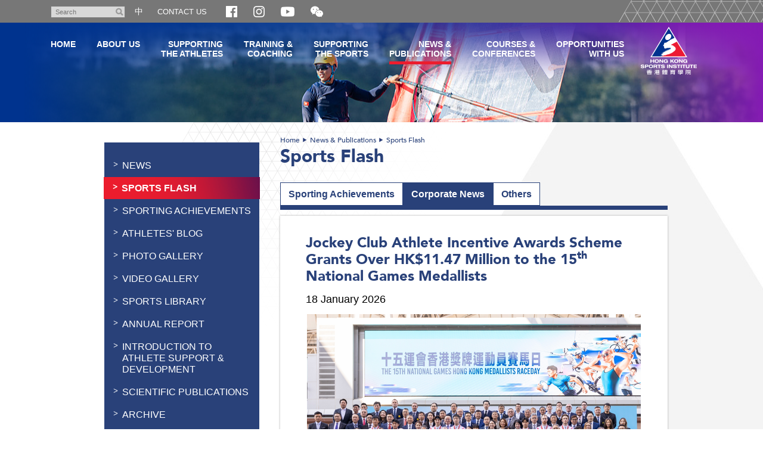

--- FILE ---
content_type: text/html; charset=utf-8
request_url: https://hksi.org.hk/sports-flash/corporate-news
body_size: 10128
content:
<!DOCTYPE html>
<!--[if lt IE 7]>      <html class="no-js lt-ie9 lt-ie8 lt-ie7" lang="en"> <![endif]-->
<!--[if IE 7]>         <html class="no-js lt-ie9 lt-ie8" lang="en"> <![endif]-->
<!--[if IE 8]>         <html class="no-js lt-ie9" lang="en"> <![endif]-->
<!--[if gt IE 8]><!--> <html class="no-js lang-en" lang="en"> <!--<![endif]-->
<head>
    <meta charset="utf-8">
    <meta http-equiv="X-UA-Compatible" content="IE=edge">
    <meta name="viewport" content="width=device-width, initial-scale=1, shrink-to-fit=no">
    <meta name="format-detection" content="telephone=no" />
    <link rel="apple-touch-icon" sizes="180x180" href="/assets/img/favicon/apple-touch-icon.png">
    <link rel="icon" type="image/png" sizes="32x32" href="/assets/img/favicon/favicon-32x32.png">
    <link rel="icon" type="image/png" sizes="16x16" href="/assets/img/favicon/favicon-16x16.png">
    <link rel="manifest" href="/assets/img/favicon/site.webmanifest">
    <link rel="shortcut icon" href="/assets/img/favicon/favicon.ico">
    <meta name="apple-mobile-web-app-title" content="HKSI">
    <meta name="application-name" content="HKSI">
    <meta name="msapplication-TileColor" content="#9067e8">
    <meta name="msapplication-config" content="/assets/img/favicon/browserconfig.xml">
    <meta name="theme-color" content="#ffffff">
    <meta name="google" content="notranslate" />
    <base href="//hksi.org.hk/" />
<!--[if lt IE 10]>
<script src="/assets/js/theorigo/base_href_fix.js" type="text/javascript"></script>
<![endif]-->
    <title>Sports Flash - News &amp; Publications - Hong Kong Sports Institute</title>
    <meta name="keywords" content="Hong Kong Sports Institute - Identify sports talents, sports training and elite coaching">
	    <meta  property="og:url" content="https://hksi.org.hk/sports-flash/corporate-news" /><meta  name="twitter:card" content="summary" /><meta  name="twitter:image" content="https://hksi.org.hk/assets/img/share_img.jpg" /><meta  property="og:image" content="https://hksi.org.hk/assets/img/share_img.jpg" /><meta  property="og:image:width" content="400" /><meta  property="og:image:height" content="400" /><meta  name="twitter:title" content="Sports Flash - News &amp; Publications - Hong Kong Sports Institute" /><meta  property="og:title" content="Sports Flash - News &amp; Publications - Hong Kong Sports Institute" />        <link rel="stylesheet" href="/assets/css/style.css?1756448509" media="all" >
	<link rel="stylesheet" href="/assets/css/print.css?1756448509" media="print" >
	    <!--[if lt IE 11]>
    <script src="/assets/js/lib/ie10-viewport-bug-workaround.min.js"></script>
    <![endif]-->
    <!--[if lt IE 9]>
    <script src="/assets/js/lib/html5shiv.js" type="text/javascript"></script>
    <![endif]-->
    <script src="/assets/js/lib/default.min.js"></script>
<script src="https://www.google.com/recaptcha/api.js?hl=en"></script>
    <!-- Google Analytics -->
<script>
(function(i,s,o,g,r,a,m){i['GoogleAnalyticsObject']=r;i[r]=i[r]||function(){
(i[r].q=i[r].q||[]).push(arguments)},i[r].l=1*new Date();a=s.createElement(o),
m=s.getElementsByTagName(o)[0];a.async=1;a.src=g;m.parentNode.insertBefore(a,m)
})(window,document,'script','//www.google-analytics.com/analytics.js','ga');
ga('create', 'UA-57615209-2', 'auto', {'name': 'tracker0'});
ga('tracker0.send', 'pageview');
</script>
</head>
<body class="lang-en">
<div class="wrapper inner">
  <header class="page-head js-sticky-menu">
    <a class="sr-only" id="skip" href="/sports-flash/corporate-news#main">Skip to main content</a>
    <!-- announcement -->    <!-- Header Start -->
  <div class="tools">
    <div class="header-container">
      <div class="btn-menu-trigger-container visible-sm-block visible-xs-block">        
        <a class="btn-menu-trigger" id="btn-responsive-menu" href="javascript:;">
          <i class="fa fa-bars">
              <span class="sr-only">Toggle navigation</span>
          </i>
        </a>           
      </div>
      
      <ul class="clearfix"> 
        <li class="search">
          <form class="search-form clearfix" method="get" action="//www.google.com/cse">
            <input class="search-box" type="text" name="q" placeholder="Search" title="Search" >
            <button class="btn-search glyphicon glyphicon-search" type="submit"><span class="sr-only">Search</span></button>
            <input type="hidden" name="cx" value="015448167718002291489:ytc4ffeqftm">
            <input type="hidden" name="ie" value="UTF-8">
          </form>    
        </li> 
        <li class="lang">
                      <a href="/tc/sports-flash/corporate-news/">中</a>                  </li>
        <li class="contact">
          <ul class="ul_lv1"><li class="li_lv1" ><a class="href_lv1" href="/contact-us" ><span class="text_lv1">CONTACT US</span></a></li></ul>        </li>
        <li class="dropdown dropdown--social-media visible-xxs-inline-block">
          <a class="dropdown-btn" role="button" data-toggle="dropdown" aria-expanded="false">
            <img src="/assets/img/icon-socialmedia.png" srcset="/assets/img/icon-socialmedia.png 1x, /assets/img/icon-socialmedia-2x.png 2x" alt="Social Media" />
          </a>
            <div class="dropdown-menu dropdown-menu--social-media" aria-labelledby="dropdown-social-media">
              <ul>
                <li class="social-icon"><a href="https://www.facebook.com/hksportsinstitute/" target="_blank" rel="noopener"><img src="/assets/img/icon-facebook.png" srcset="/assets/img/icon-facebook.png 1x, /assets/img/icon-facebook-2x.png 2x" alt="Facebook" /></a></li>
                <li class="social-icon"><a href="https://www.instagram.com/hksportsinstitute/" target="_blank" rel="noopener"><img src="/assets/img/icon-instagram.png" srcset="/assets/img/icon-instagram.png 1x, /assets/img/icon-instagram-2x.png 2x" alt="Instagram" /></a></li>
                <li class="social-icon"><a href="https://www.youtube.com/channel/UCbb5A1FgKueoaiO03k_kVfw" target="_blank" rel="noopener"><img src="/assets/img/icon-youtube.png" srcset="/assets/img/icon-youtube.png 1x, /assets/img/icon-youtube-2x.png 2x" alt="Youtube" /></a></li>
                <li class="social-icon dropdown dropdown--wechat">
                    <a class="dropdown-btn dropdown-btn--wechat" role="button" data-toggle="dropdown" aria-expanded="false">
                      <span class="sr-only">Open and close the WeChat QR code</span>
                      <svg class="icon-svg icon-svg--wechat" width="21" height="21" viewBox="0 0 32 32">
                        <path fill="#fff" d="M22.24 11.264c-2.976 0.16-5.568 1.056-7.648 3.104-2.112 2.048-3.104 4.576-2.816 7.68-1.184-0.128-2.24-0.288-3.296-0.384-0.352-0.032-0.8 0.032-1.12 0.192-1.024 0.576-2.016 1.248-3.2 1.984 0.224-0.992 0.352-1.824 0.608-2.656 0.192-0.608 0.096-0.928-0.448-1.344-3.584-2.496-5.088-6.272-3.936-10.144 1.024-3.584 3.584-5.76 7.040-6.912 4.768-1.536 10.080 0.032 12.96 3.808 1.056 1.344 1.696 2.88 1.856 4.672zM8.576 10.080c0-0.736-0.608-1.376-1.344-1.376-0.736-0.032-1.344 0.544-1.376 1.28s0.544 1.344 1.312 1.376c0.736 0 1.376-0.576 1.408-1.28zM15.68 8.704c-0.704 0-1.344 0.64-1.312 1.344 0 0.736 0.608 1.312 1.376 1.312 0.736 0 1.312-0.608 1.312-1.344s-0.608-1.344-1.376-1.312zM28.896 29.792c-0.928-0.416-1.792-1.056-2.72-1.152-0.896-0.096-1.856 0.448-2.816 0.544-2.912 0.288-5.536-0.512-7.68-2.496-4.096-3.808-3.52-9.6 1.216-12.704 4.224-2.784 10.4-1.856 13.376 1.984 2.592 3.328 2.272 7.776-0.896 10.592-0.896 0.8-1.248 1.472-0.64 2.528 0.096 0.224 0.096 0.448 0.16 0.704zM18.208 19.424c0.576 0 1.088-0.448 1.12-1.056 0-0.64-0.48-1.152-1.12-1.152-0.608 0-1.152 0.544-1.12 1.152 0.032 0.576 0.512 1.056 1.12 1.056zM25.088 17.216c-0.576 0-1.056 0.48-1.088 1.056-0.032 0.64 0.48 1.152 1.088 1.152s1.088-0.448 1.088-1.056c0.032-0.64-0.448-1.152-1.088-1.152z"></path>
                      </svg>
                    </a> 
                    <div class="dropdown-menu text-center" aria-labelledby="dropdown-wechat">
                      <div class="text-center">
                      <img class="wechat-qr" src="/assets/img/hksi_qr.jpg" alt="Follow the Hong Kong Sports Institute WeChat">
                        ID: hksportsinstitute
                      </div>
                    </div>                      
                </li>
              </ul>
            </div>
        </li>



            <li class="social-icon social-icon--md"><a href="https://www.facebook.com/hksportsinstitute/" target="_blank" rel="noopener"><img src="/assets/img/icon-facebook.png" srcset="/assets/img/icon-facebook.png 1x, /assets/img/icon-facebook-2x.png 2x" alt="Facebook" /></a></li>
            <li class="social-icon social-icon--md"><a href="https://www.instagram.com/hksportsinstitute/" target="_blank" rel="noopener"><img src="/assets/img/icon-instagram.png" srcset="/assets/img/icon-instagram.png 1x, /assets/img/icon-instagram-2x.png 2x" alt="Instagram" /></a></li>
            <li class="social-icon social-icon--md"><a href="https://www.youtube.com/channel/UCbb5A1FgKueoaiO03k_kVfw" target="_blank" rel="noopener"><img src="/assets/img/icon-youtube.png" srcset="/assets/img/icon-youtube.png 1x, /assets/img/icon-youtube-2x.png 2x" alt="Youtube" /></a></li>
            <li class="social-icon dropdown dropdown--wechat social-icon--md">
                <a class="dropdown-btn dropdown-btn--wechat" role="button" data-toggle="dropdown" aria-expanded="false">
                <span class="sr-only">Open and close the WeChat QR code</span>
                  <svg class="icon-svg icon-svg--wechat" width="21" height="21" viewBox="0 0 32 32">
                    <path fill="#fff" d="M22.24 11.264c-2.976 0.16-5.568 1.056-7.648 3.104-2.112 2.048-3.104 4.576-2.816 7.68-1.184-0.128-2.24-0.288-3.296-0.384-0.352-0.032-0.8 0.032-1.12 0.192-1.024 0.576-2.016 1.248-3.2 1.984 0.224-0.992 0.352-1.824 0.608-2.656 0.192-0.608 0.096-0.928-0.448-1.344-3.584-2.496-5.088-6.272-3.936-10.144 1.024-3.584 3.584-5.76 7.040-6.912 4.768-1.536 10.080 0.032 12.96 3.808 1.056 1.344 1.696 2.88 1.856 4.672zM8.576 10.080c0-0.736-0.608-1.376-1.344-1.376-0.736-0.032-1.344 0.544-1.376 1.28s0.544 1.344 1.312 1.376c0.736 0 1.376-0.576 1.408-1.28zM15.68 8.704c-0.704 0-1.344 0.64-1.312 1.344 0 0.736 0.608 1.312 1.376 1.312 0.736 0 1.312-0.608 1.312-1.344s-0.608-1.344-1.376-1.312zM28.896 29.792c-0.928-0.416-1.792-1.056-2.72-1.152-0.896-0.096-1.856 0.448-2.816 0.544-2.912 0.288-5.536-0.512-7.68-2.496-4.096-3.808-3.52-9.6 1.216-12.704 4.224-2.784 10.4-1.856 13.376 1.984 2.592 3.328 2.272 7.776-0.896 10.592-0.896 0.8-1.248 1.472-0.64 2.528 0.096 0.224 0.096 0.448 0.16 0.704zM18.208 19.424c0.576 0 1.088-0.448 1.12-1.056 0-0.64-0.48-1.152-1.12-1.152-0.608 0-1.152 0.544-1.12 1.152 0.032 0.576 0.512 1.056 1.12 1.056zM25.088 17.216c-0.576 0-1.056 0.48-1.088 1.056-0.032 0.64 0.48 1.152 1.088 1.152s1.088-0.448 1.088-1.056c0.032-0.64-0.448-1.152-1.088-1.152z"></path>
                  </svg>
                </a> 
                <div class="dropdown-menu text-center" aria-labelledby="dropdown-wechat">
                  <div class="text-center">
                  <img class="wechat-qr" src="/assets/img/hksi_qr.jpg" alt="Follow the Hong Kong Sports Institute WeChat">
                    ID: hksportsinstitute
                  </div>
                </div>                      
            </li>

        <!-- <li class="social">
          <a href="javascript:;" class="btn-share"><img src="/assets/img/icon_share.png" width="15" height="15" alt="Share" /></a> 
          <div class="share-area">
                        <ul>
              <li><a href="https://www.facebook.com/sharer/sharer.php?u=https://hksi.org.hk" class="share-fb" target="_blank">Facebook</a></li>
              <li><a href="https://twitter.com/intent/tweet?text=Hong+Kong+Sports+Institute+-+Identify+sports+talents%2C+sports+training+and+elite+coaching&amp;url=https://hksi.org.hk&amp;source=&amp;related=&amp;via=Hong+Kong+Sports+Institute" class="share-twitter" target="_blank">Twitter</a></li>
              <li><a href="mailto:?subject=Hong+Kong+Sports+Institute&amp;body=Hong+Kong+Sports+Institute+-+Identify+sports+talents%2C+sports+training+and+elite+coaching" class="share-mail" target="_blank">Email</a></li>
            </ul>
          </div>      
        </li> -->


      </ul>
            <div class="mobile-search visible-sm-inline-block visible-xs-inline-block clearfix">
        <a class="search-toggle fa fa-search " href="javascript:;"><span class="sr-only">Toggle search box</span></a>   
        <form class="search-form clearfix" method="get" action="//www.google.com/cse">
          <input class="search-box" type="text" name="q" placeholder="Search" title="Search" >
          <button class="btn-search glyphicon glyphicon-search" type="submit"><span class="sr-only">Search</span></button>
          <input type="hidden" name="cx" value="015448167718002291489:ytc4ffeqftm">
          <input type="hidden" name="ie" value="UTF-8">
        </form>
      </div>
      <div>
            <a class="logo-mobile visible-sm visible-xs" href=""> 
              <img src="/assets/img/logo-mobi-2x.png" alt="Hong Kong Sports Institute" /> 
            </a> 
      </div>

    </div>
  </div>

<!-- Header End -->
    <div class="main-menu-wrap">
      <nav class="main-menu-container header-container" id="main-menu"><ul class="main-menu clearfix"><li class="main-menu__item lv1" ><a class="main-menu__link lv1" href="https://www.hksi.org.hk/" ><span class="text_lv1">Home</span></a></li><li class="main-menu__item lv1 submenu_lv1" ><a class="main-menu__link lv1" href="/hksi" ><span class="text_lv1">About Us</span></a><ul class="main-menu__list lv2"><li class="main-menu__item lv2" ><a class="main-menu__link lv2" href="/hksi/vision-mission-values" ><span class="text_lv2">Vision, Mission, Values</span></a></li><li class="main-menu__item lv2" ><a class="main-menu__link lv2" href="/hksi/objectives" ><span class="text_lv2">Objectives</span></a></li><li class="main-menu__item lv2 submenu_lv2" ><a class="main-menu__link lv2" href="/hksi/board-of-directors-committees" ><span class="text_lv2">Board of Directors &amp; Committees</span></a><ul class="main-menu__list lv3"><li class="main-menu__item lv3" ><a class="main-menu__link lv3" href="/hksi/board-of-directors-committees/board-of-directors" ><span class="text_lv3">Board of Directors</span></a></li><li class="main-menu__item lv3" ><a class="main-menu__link lv3" href="/hksi/board-of-directors-committees/committee-membership" ><span class="text_lv3">Committee Membership</span></a></li><li class="main-menu__item lv3" ><a class="main-menu__link lv3" href="/hksi/board-of-directors-committees/board-committee-structure" ><span class="text_lv3">Board/Committee Structure</span></a></li></ul></li><li class="main-menu__item lv2" ><a class="main-menu__link lv2" href="/hksi/organisational-structure" ><span class="text_lv2">Organisational Structure</span></a></li><li class="main-menu__item lv2" ><a class="main-menu__link lv2" href="/hksi/hksi-staff-code-of-ethics" ><span class="text_lv2">HKSI Staff Code of Ethical Conduct</span></a></li><li class="main-menu__item lv2" ><a class="main-menu__link lv2" href="/hksi/measures-on-the-promotion-of-racial-equality" ><span class="text_lv2">Measures on the Promotion of Racial Equality</span></a></li><li class="main-menu__item lv2" ><a class="main-menu__link lv2" href="/hksi/staff-directory" ><span class="text_lv2">Staff Directory</span></a></li><li class="main-menu__item lv2" ><a class="main-menu__link lv2" href="/location" ><span class="text_lv2">Location</span></a></li></ul></li><li class="main-menu__item lv1 submenu_lv1" ><a class="main-menu__link lv1" href="/support-to-athletes" >Supporting<br>the Athletes</a><ul class="main-menu__list lv2"><li class="main-menu__item lv2" ><a class="main-menu__link lv2" href="/support-to-athletes/road-to-becoming-an-elite-athlete" ><span class="text_lv2">Road to Becoming an Elite Athlete</span></a></li><li class="main-menu__item lv2 submenu_lv2" ><a class="main-menu__link lv2" href="/support-to-athletes/sports-scholarship-scheme" ><span class="text_lv2">Sports Scholarship Scheme</span></a><ul class="main-menu__list lv3"><li class="main-menu__item lv3" ><a class="main-menu__link lv3" href="/recipient-list/list-of-elite-and-junior-sports-scholarship-athletes-2025-26" ><span class="text_lv3">List of Elite Sport Scholarship Athletes</span></a></li><li class="main-menu__item lv3" ><a class="main-menu__link lv3" href="/recipient-list/list-of-potential-sports-scholarship-athletes-2025-26" ><span class="text_lv3">List of Potential Sport Scholarship Athletes</span></a></li></ul></li><li class="main-menu__item lv2 submenu_lv2" ><a class="main-menu__link lv2" href="/support-to-athletes/athlete-lifestyle-support" ><span class="text_lv2">Athlete Education &amp; Personal Development Support</span></a><ul class="main-menu__list lv3"><li class="main-menu__item lv3" ><a class="main-menu__link lv3" href="/support-to-athletes/athlete-lifestyle-support/secondary-education-support" ><span class="text_lv3">Secondary Education Support</span></a></li><li class="main-menu__item lv3" ><a class="main-menu__link lv3" href="/support-to-athletes/athlete-lifestyle-support/tertiary-education-support" ><span class="text_lv3">Tertiary Education Support</span></a></li></ul></li><li class="main-menu__item lv2 submenu_lv2" ><a class="main-menu__link lv2" href="/support-to-athletes/financial-support" ><span class="text_lv2">Financial Support</span></a><ul class="main-menu__list lv3"><li class="main-menu__item lv3" ><a class="main-menu__link lv3" href="/support-to-athletes/financial-support/direct-financial-support" ><span class="text_lv3">Direct Financial Support</span></a></li><li class="main-menu__item lv3" ><a class="main-menu__link lv3" href="/support-to-athletes/financial-support/jockey-club-world-championships-performance-scheme" ><span class="text_lv3">Jockey Club World Championships Performance Scheme</span></a></li><li class="main-menu__item lv3" ><a class="main-menu__link lv3" href="/support-to-athletes/financial-support/fund-for-athletes" ><span class="text_lv3">Fund for Athletes</span></a></li><li class="main-menu__item lv3" ><a class="main-menu__link lv3" href="/support-to-athletes/financial-support/disabled-sports-elite-training-programme" ><span class="text_lv3">Elite Training Programme for Athletes with Disabilities</span></a></li></ul></li><li class="main-menu__item lv2 submenu_lv2" ><a class="main-menu__link lv2" href="/support-to-athletes/awards" ><span class="text_lv2">Awards</span></a><ul class="main-menu__list lv3"><li class="main-menu__item lv3" ><a class="main-menu__link lv3" href="/support-to-athletes/awards/hong-kong-jockey-club-athlete-incentive-awards-scheme" ><span class="text_lv3">Jockey Club Athlete Incentive Awards Scheme</span></a></li><li class="main-menu__item lv3" ><a class="main-menu__link lv3" href="/support-to-athletes/awards/outstanding-junior-athlete-awards" ><span class="text_lv3">Shine Tak Foundation Outstanding Junior Athlete Awards</span></a></li></ul></li></ul></li><li class="main-menu__item lv1 submenu_lv1" ><a class="main-menu__link lv1" href="/training-the-athletes" >Training &<br>Coaching</a><ul class="main-menu__list lv2"><li class="main-menu__item lv2 submenu_lv2" ><a class="main-menu__link lv2" href="/training-the-athletes/high-performance-coaching" ><span class="text_lv2">High Performance Coaching</span></a><ul class="main-menu__list lv3"><li class="main-menu__item lv3" ><a class="main-menu__link lv3" href="/training-the-athletes/high-performance-coaching/hksi-coaching-code-of-ethics" ><span class="text_lv3">HKSI Coaching Code of Ethical Conduct</span></a></li></ul></li><li class="main-menu__item lv2 submenu_lv2" ><a class="main-menu__link lv2" href="/training-the-athletes/coach-education" ><span class="text_lv2">Coach Education</span></a><ul class="main-menu__list lv3"><li class="main-menu__item lv3" ><a class="main-menu__link lv3" href="/training-the-athletes/coach-education/coach-education-programme" ><span class="text_lv3">Coach Education Programme</span></a></li><li class="main-menu__item lv3" ><a class="main-menu__link lv3" href="/training-the-athletes/coach-education/coach-recognition-programme" ><span class="text_lv3">Coach Recognition Programme</span></a></li><li class="main-menu__item lv3" ><a class="main-menu__link lv3" href="/training-the-athletes/coach-education/subvention-to-nsas" ><span class="text_lv3">Subvention to NSAs</span></a></li><li class="main-menu__item lv3" ><a class="main-menu__link lv3" href="/training-the-athletes/coach-education/coaches-code-of-conduct" ><span class="text_lv3">Coaches' Code of Conduct</span></a></li><li class="main-menu__item lv3" ><a class="main-menu__link lv3" href="/training-the-athletes/coach-education/accredited-coach-renewal-scheme" ><span class="text_lv3">Accredited Coach Renewal Scheme</span></a></li></ul></li><li class="main-menu__item lv2 submenu_lv2" ><a class="main-menu__link lv2" href="/training-the-athletes/elite-training-science-technology" ><span class="text_lv2">Elite Training Science &amp; Technology</span></a><ul class="main-menu__list lv3"><li class="main-menu__item lv3" ><a class="main-menu__link lv3" href="/training-the-athletes/elite-training-science-technology/scientific-conditioning-centre" ><span class="text_lv3">Scientific Conditioning Centre</span></a></li><li class="main-menu__item lv3" ><a class="main-menu__link lv3" href="/training-the-athletes/elite-training-science-technology/sports-biomechanics-technology-centre" ><span class="text_lv3">Sports Biomechanics &amp; Technology Centre</span></a></li><li class="main-menu__item lv3" ><a class="main-menu__link lv3" href="/training-the-athletes/elite-training-science-technology/sports-information-and-external-affairs-centre" ><span class="text_lv3">Sports Information and External Affairs Centre</span></a></li><li class="main-menu__item lv3" ><a class="main-menu__link lv3" href="/training-the-athletes/elite-training-science-technology/talent-identification-and-development-unit" ><span class="text_lv3">Talent Identification and Development Unit</span></a></li></ul></li><li class="main-menu__item lv2 submenu_lv2" ><a class="main-menu__link lv2" href="/training-the-athletes/sports-medicine" ><span class="text_lv2">Sports Medicine</span></a><ul class="main-menu__list lv3"><li class="main-menu__item lv3" ><a class="main-menu__link lv3" href="/training-the-athletes/sports-medicine/sport-nutrition-monitoring-centre" ><span class="text_lv3">Sports Nutrition and Monitoring Centre</span></a></li><li class="main-menu__item lv3" ><a class="main-menu__link lv3" href="/training-the-athletes/sports-medicine/sport-psychology-monitoring-centre" ><span class="text_lv3">Sports Psychology Centre</span></a></li><li class="main-menu__item lv3" ><a class="main-menu__link lv3" href="/training-the-athletes/sports-medicine/sports-medicine-centre" ><span class="text_lv3">Sports Medicine Centre</span></a></li></ul></li></ul></li><li class="main-menu__item lv1 submenu_lv1" ><a class="main-menu__link lv1" href="/support-to-sports" >Supporting<br>the Sports</a><ul class="main-menu__list lv2"><li class="main-menu__item lv2 submenu_lv2" ><a class="main-menu__link lv2" href="/support-to-sports/tier-a-tier-b-sports" ><span class="text_lv2">Tier A &amp; Tier B Sports</span></a><ul class="main-menu__list lv3"><li class="main-menu__item lv3" ><a class="main-menu__link lv3" href="/support-to-sports/tier-a-tier-b-sports/nsa" ><span class="text_lv3">National Sports Associations</span></a></li></ul></li><li class="main-menu__item lv2" ><a class="main-menu__link lv2" href="/support-to-sports/tier-a-tier-b-sports-disability-sports" ><span class="text_lv2">Tier A &amp; Tier B Sports (Para Sports)</span></a></li><li class="main-menu__item lv2" ><a class="main-menu__link lv2" href="/support-to-sports/development-programme-for-team-sports" ><span class="text_lv2">Development Programme for Team Sports</span></a></li></ul></li><li class="main-menu__item lv1 selected active  submenu_lv1" ><a class="main-menu__link lv1" href="/news-publications" >News &<br>Publications</a><ul class="main-menu__list lv2"><li class="main-menu__item lv2" ><a class="main-menu__link lv2" href="/news" ><span class="text_lv2">News</span></a></li><li class="main-menu__item lv2 selected active " ><a class="main-menu__link lv2" href="/sports-flash" ><span class="text_lv2">Sports Flash</span></a></li><li class="main-menu__item lv2" ><a class="main-menu__link lv2" href="/publication/sporting-achievements" ><span class="text_lv2">Sporting Achievements</span></a></li><li class="main-menu__item lv2" ><a class="main-menu__link lv2" href="/publication/athletes-blog" ><span class="text_lv2">Athletes' Blog</span></a></li><li class="main-menu__item lv2" ><a class="main-menu__link lv2" href="/photo-gallery" ><span class="text_lv2">Photo Gallery</span></a></li><li class="main-menu__item lv2" ><a class="main-menu__link lv2" href="/video-gallery" ><span class="text_lv2">Video Gallery</span></a></li><li class="main-menu__item lv2" ><a class="main-menu__link lv2" href="/news-publications/sports-library" ><span class="text_lv2">Sports Library</span></a></li><li class="main-menu__item lv2" ><a class="main-menu__link lv2" href="/publication/annual-report" ><span class="text_lv2">Annual Report</span></a></li><li class="main-menu__item lv2" ><a class="main-menu__link lv2" href="/f/page/5036/introduction-to-athlete-support-and-development-e-2019.pdf" target="_blank" ><span class="text_lv2">Introduction to Athlete Support &amp; Development</span></a></li><li class="main-menu__item lv2 submenu_lv2" ><a class="main-menu__link lv2" href="/news-publications/scientific-publications" ><span class="text_lv2">Scientific Publications</span></a><ul class="main-menu__list lv3"><li class="main-menu__item lv3" ><a class="main-menu__link lv3" href="/publication/research-highlights" ><span class="text_lv3">Research Highlights</span></a></li><li class="main-menu__item lv3" ><a class="main-menu__link lv3" href="/news-publications/scientific-publications/research-reports" ><span class="text_lv3">Research Reports</span></a></li><li class="main-menu__item lv3" ><a class="main-menu__link lv3" href="/news-publications/scientific-publications/education-pamphlets" ><span class="text_lv3">Education Pamphlets</span></a></li></ul></li><li class="main-menu__item lv2 submenu_lv2" ><a class="main-menu__link lv2" href="/news-publications/archive" ><span class="text_lv2">Archive</span></a><ul class="main-menu__list lv3"><li class="main-menu__item lv3" ><a class="main-menu__link lv3" href="/news-publications/archive/henderson-land-commendation-scheme-for-elite-athletes-archive" ><span class="text_lv3">Henderson Land Commendation Scheme for Elite Athletes</span></a></li><li class="main-menu__item lv3" ><a class="main-menu__link lv3" href="/publication/sports-excellence" ><span class="text_lv3">Sports Excellence</span></a></li><li class="main-menu__item lv3" ><a class="main-menu__link lv3" href="/publication/sports-bulletin" ><span class="text_lv3">Sports Bulletin</span></a></li></ul></li></ul></li><li class="main-menu__item lv1 submenu_lv1" ><a class="main-menu__link lv1" href="/courses-events" >Courses &<br>Conferences</a><ul class="main-menu__list lv2"><li class="main-menu__item lv2 submenu_lv2" ><a class="main-menu__link lv2" href="/courses-events/conferences-seminars" ><span class="text_lv2">Conferences &amp; Seminars</span></a><ul class="main-menu__list lv3"><li class="main-menu__item lv3" ><a class="main-menu__link lv3" href="/courses-events/conferences-seminars/elite-training-seminar-series" ><span class="text_lv3">Elite Training Seminar Series</span></a></li><li class="main-menu__item lv3" ><a class="main-menu__link lv3" href="/courses-events/conferences-seminars/conferences-symposiums-organised-or-co-organised-by-hksi" ><span class="text_lv3">Conferences / Symposiums Organised or Co-organised by HKSI</span></a></li></ul></li><li class="main-menu__item lv2" ><a class="main-menu__link lv2" href="/courses-events/coach-education-programme" ><span class="text_lv2">Coach Education Programme</span></a></li></ul></li><li class="main-menu__item lv1 submenu_lv1" ><a class="main-menu__link lv1" href="/opportunities" >Opportunities<br>with Us</a><ul class="main-menu__list lv2"><li class="main-menu__item lv2" ><a class="main-menu__link lv2" href="/opportunities/sponsorship" ><span class="text_lv2">Sponsorship</span></a></li><li class="main-menu__item lv2 submenu_lv2" ><a class="main-menu__link lv2" href="/opportunities/procurement-service" ><span class="text_lv2">Procurement Service</span></a><ul class="main-menu__list lv3"><li class="main-menu__item lv3" ><a class="main-menu__link lv3" href="/opportunities/procurement-service/tender-opportunities" ><span class="text_lv3">Tender Opportunities</span></a></li><li class="main-menu__item lv3" ><a class="main-menu__link lv3" href="/opportunities/procurement-service/expression-of-interest" ><span class="text_lv3">Expression of Interest </span></a></li><li class="main-menu__item lv3" ><a class="main-menu__link lv3" href="/opportunities/procurement-service/supplier-registration" ><span class="text_lv3">Supplier Registration</span></a></li><li class="main-menu__item lv3" ><a class="main-menu__link lv3" href="/opportunities/procurement-service/standard-terms-and-conditions" ><span class="text_lv3">Standard Terms and Conditions</span></a></li><li class="main-menu__item lv3" ><a class="main-menu__link lv3" href="/opportunities/procurement-service/supplier-code-of-conduct" ><span class="text_lv3">Supplier Code of Conduct</span></a></li></ul></li><li class="main-menu__item lv2" ><a class="main-menu__link lv2" href="/opportunities/souvenirs" ><span class="text_lv2">Souvenirs</span></a></li><li class="main-menu__item lv2" ><a class="main-menu__link lv2" href="https://www.careers-page.com/hksi-org" target="_blank" ><span class="text_lv2">Job Openings</span></a></li><li class="main-menu__item lv2" ><a class="main-menu__link lv2" href="/opportunities/sports-science-and-research-funding-scheme-srfs" ><span class="text_lv2">Sports Science and Research Funding Scheme</span></a></li></ul></li></ul><a class="logo" href="">
    <img src="/assets/img/logo.png?20191105" srcset="/assets/img/logo.png?20191105 1x, /assets/img/logo-2x.png?20191105 2x" alt="logo of HKSI" />
</a>
<ul class="mobi-menu-social visible-sm-block visible-xs-block">
    <li class="social-icon menu-social-icon"><a href="https://www.facebook.com/hksportsinstitute/" target="_blank" rel="noopener"><img src="/assets/img/icon-facebook.png" srcset="/assets/img/icon-facebook.png 1x, /assets/img/icon-facebook-2x.png 2x" alt="Facebook" /></a></li>
    <li class="social-icon menu-social-icon"><a href="https://www.instagram.com/hksportsinstitute/" target="_blank" rel="noopener"><img src="/assets/img/icon-instagram.png" srcset="/assets/img/icon-instagram.png 1x, /assets/img/icon-instagram-2x.png 2x" alt="Instagram" /></a></li>
    <li class="social-icon menu-social-icon"><a href="https://www.youtube.com/channel/UCbb5A1FgKueoaiO03k_kVfw" target="_blank" rel="noopener"><img src="/assets/img/icon-youtube.png" srcset="/assets/img/icon-youtube.png 1x, /assets/img/icon-youtube-2x.png 2x" alt="Youtube" /></a></li>
    <li class="social-icon dropdown dropdown--wechat menu-social-icon">
        <a class="dropdown-btn dropdown-btn--wechat" role="button" data-toggle="dropdown" aria-expanded="false">
            <span class="sr-only">Open and close the WeChat QR code</span>
            <svg class="icon-svg icon-svg--wechat" width="25" height="25" viewBox="0 0 32 32">
                <path fill="#fff" d="M22.24 11.264c-2.976 0.16-5.568 1.056-7.648 3.104-2.112 2.048-3.104 4.576-2.816 7.68-1.184-0.128-2.24-0.288-3.296-0.384-0.352-0.032-0.8 0.032-1.12 0.192-1.024 0.576-2.016 1.248-3.2 1.984 0.224-0.992 0.352-1.824 0.608-2.656 0.192-0.608 0.096-0.928-0.448-1.344-3.584-2.496-5.088-6.272-3.936-10.144 1.024-3.584 3.584-5.76 7.040-6.912 4.768-1.536 10.080 0.032 12.96 3.808 1.056 1.344 1.696 2.88 1.856 4.672zM8.576 10.080c0-0.736-0.608-1.376-1.344-1.376-0.736-0.032-1.344 0.544-1.376 1.28s0.544 1.344 1.312 1.376c0.736 0 1.376-0.576 1.408-1.28zM15.68 8.704c-0.704 0-1.344 0.64-1.312 1.344 0 0.736 0.608 1.312 1.376 1.312 0.736 0 1.312-0.608 1.312-1.344s-0.608-1.344-1.376-1.312zM28.896 29.792c-0.928-0.416-1.792-1.056-2.72-1.152-0.896-0.096-1.856 0.448-2.816 0.544-2.912 0.288-5.536-0.512-7.68-2.496-4.096-3.808-3.52-9.6 1.216-12.704 4.224-2.784 10.4-1.856 13.376 1.984 2.592 3.328 2.272 7.776-0.896 10.592-0.896 0.8-1.248 1.472-0.64 2.528 0.096 0.224 0.096 0.448 0.16 0.704zM18.208 19.424c0.576 0 1.088-0.448 1.12-1.056 0-0.64-0.48-1.152-1.12-1.152-0.608 0-1.152 0.544-1.12 1.152 0.032 0.576 0.512 1.056 1.12 1.056zM25.088 17.216c-0.576 0-1.056 0.48-1.088 1.056-0.032 0.64 0.48 1.152 1.088 1.152s1.088-0.448 1.088-1.056c0.032-0.64-0.448-1.152-1.088-1.152z"></path>
            </svg>
        </a> 
        <div class="dropdown-menu text-center" aria-labelledby="dropdown-wechat">
            <div class="text-center">
                <img class="wechat-qr" src="/assets/img/hksi_qr.jpg" alt="Follow the Hong Kong Sports Institute WeChat">
                ID: hksportsinstitute
            </div>
        </div>                      
    </li>
</ul></nav>    </div>
  </header>
  <main class="page-content" id="main">
    <a class="sr-only" id="web-access" href="/sports-flash/corporate-news#">Main content start</a>
    
    <div class="inner-container">
      <div class="top-banner">
        <div class="top-banner__img">
          <img src="/assets/img/img_top-banner-05.jpg" alt="Header Banner" />
        </div>
        <div class="layer layer--top"></div>
        <div class="layer layer--left"></div>
        <div class="layer layer--right"></div>              
      </div>
      
      <div class="inner-content clearfix">
        <div class="inner-content__left">
          <div class="side-menu-container"><ul class="side-menu"><li class="side-menu__item lv1" ><a class="side-menu__link lv1" href="/news" ><span class="text_lv1">News</span></a></li><li class="side-menu__item lv1 selected " ><a class="side-menu__link lv1" href="/sports-flash" ><span class="text_lv1">Sports Flash</span></a></li><li class="side-menu__item lv1" ><a class="side-menu__link lv1" href="/publication/sporting-achievements" ><span class="text_lv1">Sporting Achievements</span></a></li><li class="side-menu__item lv1" ><a class="side-menu__link lv1" href="/publication/athletes-blog" ><span class="text_lv1">Athletes' Blog</span></a></li><li class="side-menu__item lv1" ><a class="side-menu__link lv1" href="/photo-gallery" ><span class="text_lv1">Photo Gallery</span></a></li><li class="side-menu__item lv1" ><a class="side-menu__link lv1" href="/video-gallery" ><span class="text_lv1">Video Gallery</span></a></li><li class="side-menu__item lv1" ><a class="side-menu__link lv1" href="/news-publications/sports-library" ><span class="text_lv1">Sports Library</span></a></li><li class="side-menu__item lv1" ><a class="side-menu__link lv1" href="/publication/annual-report" ><span class="text_lv1">Annual Report</span></a></li><li class="side-menu__item lv1" ><a class="side-menu__link lv1" href="/f/page/5036/introduction-to-athlete-support-and-development-e-2019.pdf" target="_blank" ><span class="text_lv1">Introduction to Athlete Support &amp; Development</span></a></li><li class="side-menu__item lv1 has-sub lv1" ><a class="side-menu__link lv1" href="/news-publications/scientific-publications" ><span class="text_lv1">Scientific Publications</span></a><ul class="side-menu__list lv2"><li class="side-menu__item lv2" ><a class="side-menu__link lv2" href="/publication/research-highlights" ><span class="text_lv2">Research Highlights</span></a></li><li class="side-menu__item lv2" ><a class="side-menu__link lv2" href="/news-publications/scientific-publications/research-reports" ><span class="text_lv2">Research Reports</span></a></li><li class="side-menu__item lv2 has-sub lv2" ><a class="side-menu__link lv2" href="/news-publications/scientific-publications/education-pamphlets" ><span class="text_lv2">Education Pamphlets</span></a><ul class="side-menu__list lv3"><li class="side-menu__item lv3 has-sub lv3" ><a class="side-menu__link lv3" href="/news-publications/scientific-publications/education-pamphlets/psychological-tips-for-athletes-during-coronavirus-outbreak" ><span class="text_lv3">Psychological Tips for Athletes During Coronavirus Outbreak</span></a><ul class="side-menu__list lv4"><li class="side-menu__item lv4" ><a class="side-menu__link lv4" href="/news-publications/scientific-publications/education-pamphlets/psychological-tips-for-athletes-during-coronavirus-outbreak/01" ><span class="text_lv4">如何應對原定比賽取消或被限制參賽</span></a></li><li class="side-menu__item lv4" ><a class="side-menu__link lv4" href="/news-publications/scientific-publications/education-pamphlets/psychological-tips-for-athletes-during-coronavirus-outbreak/02" ><span class="text_lv4">如何應對在海外比賽遇到奇異目光</span></a></li><li class="side-menu__item lv4" ><a class="side-menu__link lv4" href="/news-publications/scientific-publications/education-pamphlets/psychological-tips-for-athletes-during-coronavirus-outbreak/03" ><span class="text_lv4">面對肺炎疫情應如何調節心理</span></a></li><li class="side-menu__item lv4" ><a class="side-menu__link lv4" href="/news-publications/scientific-publications/education-pamphlets/psychological-tips-for-athletes-during-coronavirus-outbreak/04" ><span class="text_lv4">擔心隊友或對手是患者怎麼辧？</span></a></li><li class="side-menu__item lv4" ><a class="side-menu__link lv4" href="/news-publications/scientific-publications/education-pamphlets/psychological-tips-for-athletes-during-coronavirus-outbreak/05" ><span class="text_lv4">原定計劃被疫情打亂該如何是好</span></a></li></ul></li></ul></li></ul></li><li class="side-menu__item lv1 has-sub lv1" ><a class="side-menu__link lv1" href="/news-publications/archive" ><span class="text_lv1">Archive</span></a><ul class="side-menu__list lv2"><li class="side-menu__item lv2" ><a class="side-menu__link lv2" href="/news-publications/archive/henderson-land-commendation-scheme-for-elite-athletes-archive" ><span class="text_lv2">Henderson Land Commendation Scheme for Elite Athletes</span></a></li><li class="side-menu__item lv2" ><a class="side-menu__link lv2" href="/publication/sports-excellence" ><span class="text_lv2">Sports Excellence</span></a></li><li class="side-menu__item lv2" ><a class="side-menu__link lv2" href="/publication/sports-bulletin" ><span class="text_lv2">Sports Bulletin</span></a></li></ul></li></ul></div><div class="side-menu-container list-blk"><div class="heading">Supporting the Athletes</div><ul class="side-menu"><li class="side-menu__item lv1" ><a class="side-menu__link lv1" href="/support-to-athletes/road-to-becoming-an-elite-athlete" ><span class="text_lv1">Road to Becoming an Elite Athlete</span></a></li><li class="side-menu__item lv1" ><a class="side-menu__link lv1" href="/support-to-athletes/sports-scholarship-scheme" ><span class="text_lv1">Sports Scholarship Scheme</span></a></li><li class="side-menu__item lv1" ><a class="side-menu__link lv1" href="/support-to-athletes/athlete-lifestyle-support" ><span class="text_lv1">Athlete Education &amp; Personal Development Support</span></a></li><li class="side-menu__item lv1" ><a class="side-menu__link lv1" href="/support-to-athletes/financial-support" ><span class="text_lv1">Financial Support</span></a></li><li class="side-menu__item lv1" ><a class="side-menu__link lv1" href="/support-to-athletes/awards" ><span class="text_lv1">Awards</span></a></li></ul></div>        </div>
        <div class="inner-content__right">
          <ol class="breadcrumb"><li><a href="">Home</a></li><li><a href="/news-publications" >News &amp; Publications</a></li><li><a href="/sports-flash" >Sports Flash</a></li></ol>          <!-- static_page_title -->          <div class="section-title-row">
  <h1 class="section-title">Sports Flash</h1>
</div>


<div class="link-nav-wrap">
    <ul class="link-nav">
                        <li class="link-nav__tab "><a class="link-nav__item" href="/sports-flash/sporting-achievements"><span class="link-nav__text">Sporting Achievements</span></a></li>
                        <li class="link-nav__tab  active"><a class="link-nav__item" href="/sports-flash/corporate-news"><span class="link-nav__text">Corporate News</span></a></li>
                        <li class="link-nav__tab "><a class="link-nav__item" href="/sports-flash/others"><span class="link-nav__text">Others</span></a></li>
                </ul>
</div>

<div class="highlight-box">
    <h1 class="highlight-box__title">Jockey Club Athlete Incentive Awards Scheme Grants  Over HK$11.47 Million to the 15<sup>th</sup> National Games Medallists</h1>
    <div class="highlight-box__date">18 January 2026</div>
            <div class="highlight-slider-wrap">
        <div class="highlight-slider slick-slider">
                        <div class="highlight-slider__item slick-slide">
                <div class="highglight-slider__img-c">
                    <img src="/f/sports_flash/40181/560c315/NG%20Race%20Day_1700x908_v2.png" srcset="/f/sports_flash/40181/560c315/NG%20Race%20Day_1700x908_v2.png 1x, /f/sports_flash/40181/1120c630/NG%20Race%20Day_1700x908_v2.png 2x">
                </div>
            </div>
                    </div>
    </div>
    
        <div class="highlight-box__body"><p>In celebration of Hong Kong athletes&rsquo; best-ever performance at the 15<sup>th</sup> National Games, The Hong Kong Jockey Club (HKJC) and the HKSI&nbsp;today organised the 15<sup>th</sup> National Games Hong Kong Medallists Raceday, with the Jockey Club Athlete Incentive Awards Scheme Presentation Ceremony taking centre stage to honour the medallists with over HK$11.47 million in cash incentives...</p>
</div>
    
            <a class="highlight-box__readmore"  href="https://www.hksi.org.hk/news/jockey-club-athlete-incentive-awards-scheme-grants-over-hkusd11-47-million-to-the-15th-national-games-medallists" >Read More</a>
    </div>

<div id="filter-result" class="filter-container clearfix">

        <div class="filter">
        <label for="year"><span class="sort-by">Year</span></label>
        <select id="year" class="selectBox">
                        <option value="/sports-flash/corporate-news"  selected>All</option>
                        <option value="/sports-flash/corporate-news/2026" >2026</option>
                        <option value="/sports-flash/corporate-news/2025" >2025</option>
                        <option value="/sports-flash/corporate-news/2024" >2024</option>
                        <option value="/sports-flash/corporate-news/2023" >2023</option>
                        <option value="/sports-flash/corporate-news/2022" >2022</option>
                        <option value="/sports-flash/corporate-news/2021" >2021</option>
                        <option value="/sports-flash/corporate-news/2020" >2020</option>
                        <option value="/sports-flash/corporate-news/2019" >2019</option>
                        <option value="/sports-flash/corporate-news/2018" >2018</option>
                        <option value="/sports-flash/corporate-news/2017" >2017</option>
                    </select>
    </div>

        <div class="filter">
        <label for="month"><span class="sort-by">Month</span></label>
        <select id="month" class="selectBox selectBox--month">
                        <option value="/sports-flash/corporate-news"  selected>All</option>
                        <option value="/sports-flash/corporate-news/01" >January</option>
                        <option value="/sports-flash/corporate-news/02" >February</option>
                        <option value="/sports-flash/corporate-news/03" >March</option>
                        <option value="/sports-flash/corporate-news/04" >April</option>
                        <option value="/sports-flash/corporate-news/05" >May</option>
                        <option value="/sports-flash/corporate-news/06" >June</option>
                        <option value="/sports-flash/corporate-news/07" >July</option>
                        <option value="/sports-flash/corporate-news/08" >August</option>
                        <option value="/sports-flash/corporate-news/09" >September</option>
                        <option value="/sports-flash/corporate-news/10" >October</option>
                        <option value="/sports-flash/corporate-news/11" >November</option>
                        <option value="/sports-flash/corporate-news/12" >December</option>
                    </select>
    </div>

    </div>

<ul class="list-gallery list-unstyled">
        <li class="clearfix">
                        <a  href="https://www.hksi.org.hk/news/jockey-club-athlete-incentive-awards-scheme-grants-over-hkusd11-47-million-to-the-15th-national-games-medallists" >
                    <div class="list-gallery__img">
                <img class="" src="[data-uri]" sizes="(min-width: 768px) 295px, 100vw" srcset="/f/sports_flash/40181/295c166/NG%20Race%20Day_1700x908_v2_1768726802.png 295w, /f/sports_flash/40181/640c361/NG%20Race%20Day_1700x908_v2_1768726802.png 640w, /f/sports_flash/40181/750c423/NG%20Race%20Day_1700x908_v2_1768726802.png 750w" alt="Jockey Club Athlete Incentive Awards Scheme Grants  Over HK$11.47">
            </div>
            <div class="list-gallery__title">Jockey Club Athlete Incentive Awards Scheme Grants  Over HK$11.47 Million to the 15<sup>th</sup> National Games Medallists</div>
            <div class="list-gallery__date">18 January 2026</div>
        </a>
                        <a  href="https://www.hksi.org.hk/news/hksi-hosts-the-16th-issp-world-congress-sponsored-by-shine-tak-foundation" >
                    <div class="list-gallery__img">
                <img class="" src="[data-uri]" sizes="(min-width: 768px) 295px, 100vw" srcset="/f/sports_flash/40170/295c166/The%2016th%20ISSP%20World%20Congress%20_1700x908.png 295w, /f/sports_flash/40170/640c361/The%2016th%20ISSP%20World%20Congress%20_1700x908.png 640w, /f/sports_flash/40170/750c423/The%2016th%20ISSP%20World%20Congress%20_1700x908.png 750w" alt="HKSI Hosts The 16th  ISSP World Congress - Sponsored by Shine Tak">
            </div>
            <div class="list-gallery__title">HKSI Hosts The 16th  ISSP World Congress - Sponsored by Shine Tak Foundation</div>
            <div class="list-gallery__date">12 December 2025</div>
        </a>
            </li>
        <li class="clearfix">
                        <a  href="https://www.hksi.org.hk/news/shine-tak-foundation-outstanding-junior-athlete-awards-first-half-of-2025-awards-presentation-ceremony" >
                    <div class="list-gallery__img">
                <img class="" src="[data-uri]" sizes="(min-width: 768px) 295px, 100vw" srcset="/f/sports_flash/40104/295c166/OJAA%202025%20First%20Half.png 295w, /f/sports_flash/40104/640c361/OJAA%202025%20First%20Half.png 640w, /f/sports_flash/40104/750c423/OJAA%202025%20First%20Half.png 750w" alt="Shine Tak Foundation Outstanding Junior Athlete Awards First Half of">
            </div>
            <div class="list-gallery__title">Shine Tak Foundation Outstanding Junior Athlete Awards First Half of 2025 Awards Presentation Ceremony  Wan Kwok-ho and Haidi Wu Honoured Most Outstanding Junior Athletes Men’s Epee Junior Team Presented with Most Outstanding Team Award</div>
            <div class="list-gallery__date">17 October 2025</div>
        </a>
                        <a  href="https://www.hksi.org.hk/news/the-hksi-home-of-champions-roving-exhibition" >
                    <div class="list-gallery__img">
                <img class="" src="[data-uri]" sizes="(min-width: 768px) 295px, 100vw" srcset="/f/sports_flash/40116/295c166/574839217_10172654525165548_425511213568384732_n.jpg 295w, /f/sports_flash/40116/640c361/574839217_10172654525165548_425511213568384732_n.jpg 640w, /f/sports_flash/40116/750c423/574839217_10172654525165548_425511213568384732_n.jpg 750w" alt="Jockey Club Sports PLUS Elite Athletes Community Programme">
            </div>
            <div class="list-gallery__title">Jockey Club Sports PLUS Elite Athletes Community Programme Successfully Concludes “The HKSI – Home of Champions” Roving Exhibition Athletes Inspire Community and Fuel National Games Spirit</div>
            <div class="list-gallery__date">05 October 2025</div>
        </a>
            </li>
        <li class="clearfix">
                        <a  href="https://www.hksi.org.hk/news/jockey-club-athlete-incentive-awards-scheme-grants-hk2-35-million" >
                    <div class="list-gallery__img">
                <img class="" src="[data-uri]" sizes="(min-width: 768px) 295px, 100vw" srcset="/f/sports_flash/40084/295c166/548105148_1096080186066109_966752972021046456_n_1758875261.jpg 295w, /f/sports_flash/40084/640c361/548105148_1096080186066109_966752972021046456_n_1758875261.jpg 640w, /f/sports_flash/40084/750c423/548105148_1096080186066109_966752972021046456_n_1758875261.jpg 750w" alt="Jockey Club Athlete Incentive Awards Scheme Grants HK$2.35 Million to">
            </div>
            <div class="list-gallery__title">Jockey Club Athlete Incentive Awards Scheme Grants HK$2.35 Million to Rhine-Ruhr 2025 World University Games Medallists</div>
            <div class="list-gallery__date">19 September 2025</div>
        </a>
                        <a  href="https://www.hksi.org.hk/news/hksi-s-response-to-the-2025-policy-address" >
                    <div class="list-gallery__img">
                <img class="" src="[data-uri]" sizes="(min-width: 768px) 295px, 100vw" srcset="/f/sports_flash/40078/295c166/546516106_758239840536717_8332121917017705112_n.jpg 295w, /f/sports_flash/40078/640c361/546516106_758239840536717_8332121917017705112_n.jpg 640w, /f/sports_flash/40078/750c423/546516106_758239840536717_8332121917017705112_n.jpg 750w" alt="HKSI’s Response to the 2025 Policy Address">
            </div>
            <div class="list-gallery__title">HKSI’s Response to the 2025 Policy Address</div>
            <div class="list-gallery__date">17 September 2025</div>
        </a>
            </li>
        <li class="clearfix">
                        <a href="/sports-flash/hksi-vice-chairman-coaches-and-athletes-honoured-in-government-s-honours-list">
                    <div class="list-gallery__img">
                <img class="" src="[data-uri]" sizes="(min-width: 768px) 295px, 100vw" srcset="/f/sports_flash/40003/295c166/2025%20Honours%20List_Website%20Banner%20%281%29_1700x908.png 295w, /f/sports_flash/40003/640c361/2025%20Honours%20List_Website%20Banner%20%281%29_1700x908.png 640w, /f/sports_flash/40003/750c423/2025%20Honours%20List_Website%20Banner%20%281%29_1700x908.png 750w" alt="HKSI Vice-Chairman, Coaches and Athletes Honoured in Government's">
            </div>
            <div class="list-gallery__title">HKSI Vice-Chairman, Coaches and Athletes Honoured in Government's Honours List</div>
            <div class="list-gallery__date">01 July 2025</div>
        </a>
                        <a  href="https://www.hksi.org.hk/news/hong-kong-sports-institute-and-faculty-of-medicine-the-chinese-university-of-hong-kong-sign-mou-to-advance-the-development-of-sports-medicine-and-medical-support-for-elite-athletes/" >
                    <div class="list-gallery__img">
                <img class="" src="[data-uri]" sizes="(min-width: 768px) 295px, 100vw" srcset="/f/sports_flash/39998/295c166/HKSIxCUHK%20Photo01_LS.jpg 295w, /f/sports_flash/39998/640c361/HKSIxCUHK%20Photo01_LS.jpg 640w, /f/sports_flash/39998/750c423/HKSIxCUHK%20Photo01_LS.jpg 750w" alt="HKSI and Faculty of Medicine, The Chinese University of Hong Kong Sign">
            </div>
            <div class="list-gallery__title">HKSI and Faculty of Medicine, The Chinese University of Hong Kong Sign MOU to Advance the Development of Sports Medicine and Medical Support for Elite Athletes</div>
            <div class="list-gallery__date">30 June 2025</div>
        </a>
            </li>
        <li class="clearfix">
                        <a  href="https://www.hksi.org.hk/news/hksi-and-hku-space-signed-mou-for-elite-athletes-study-programme" >
                    <div class="list-gallery__img">
                <img class="" src="[data-uri]" sizes="(min-width: 768px) 295px, 100vw" srcset="/f/sports_flash/39902/295c166/20250512_073507177_iOS_1700x950.png 295w, /f/sports_flash/39902/640c361/20250512_073507177_iOS_1700x950.png 640w, /f/sports_flash/39902/750c423/20250512_073507177_iOS_1700x950.png 750w" alt="HKSI and HKU SPACE Sign MOU for Elite Athletes Study Programme">
            </div>
            <div class="list-gallery__title">HKSI and HKU SPACE Sign MOU for Elite Athletes Study Programme</div>
            <div class="list-gallery__date">12 May 2025</div>
        </a>
                        <a  href="https://www.hksi.org.hk/news/jockey-club-sports-plus-elite-athletes-community-programme-launches-its-first-ever-hksi-sportx-day/" >
                    <div class="list-gallery__img">
                <img class="" src="[data-uri]" sizes="(min-width: 768px) 295px, 100vw" srcset="/f/sports_flash/40034/295c166/522737210_711503715210330_2660591716091374136_n_1700x950.png 295w, /f/sports_flash/40034/640c361/522737210_711503715210330_2660591716091374136_n_1700x950.png 640w, /f/sports_flash/40034/750c423/522737210_711503715210330_2660591716091374136_n_1700x950.png 750w" alt="Jockey Club Sports PLUS Elite Athletes Community Programme Launches">
            </div>
            <div class="list-gallery__title">Jockey Club Sports PLUS Elite Athletes Community Programme Launches its First-ever “HKSI SportX Day”</div>
            <div class="list-gallery__date">04 May 2025</div>
        </a>
            </li>
    </ul>

<div class="pagination-container clearfix">
<ul class="pagination">
 <li class="active"><a href="/sports-flash/corporate-news/page1">1</a></li>  <li><a href="/sports-flash/corporate-news/page2">2</a></li>  <li><a href="/sports-flash/corporate-news/page3">3</a></li>  <li><a href="/sports-flash/corporate-news/page4">4</a></li>  <li><a href="/sports-flash/corporate-news/page5">5</a></li> <li><span>...</span></li> <li><a href="/sports-flash/corporate-news/page11">11</a></li> <li><a href="/sports-flash/corporate-news/page2" aria-label="Next Page"><span aria-hidden="true">&gt;</span></a></li><!--
                    <span class="page_total">Total 11 Pages</span>
                    <span class="seperate_line"></span>
                    <label for="jumpto">Jump to</label>
                    <input type="text" id="jumpto" class="jumpto" />
                    <input type="hidden" id="pagination_url" value="/sports-flash/corporate-news/page" />
-->
</ul>
</div>
        </div>
      </div>
      <!-- <a class="logo-mobile visible-sm visible-xs" href=""> 
        <img src="/assets/img/logo-2x.png?20191105" width="110" alt="logo" /> 
      </a>  -->
    </div>
  </main>

  <!-- sponsors -->
  <!-- Footer Start -->
<footer class="page-foot anim fadeInUpMild"> 

  <div class="container-1286 page-foot__top">
    <div class="btn-top-container">
      <a href="/sports-flash/corporate-news#!" class="btn-top">Top</a>
    </div>    
  
  </div>

  <div class="page-foot__btm">
    <div class="page-foot__btm-cont container-1286">
      
      <div class="foot-logo">
          <div class="foot-logo__cont">
              <img src="/assets/img/GovOrganisation_Logo_Funded_OL_Red.svg" alt="Government-funded organisation">
          </div>
      </div>
      <div class="page-foot__btm-right">
        <div class="foot-map-cont">
          <div class="foot-addr">
            <h3>HKSI Address:</h3>
            <p>Hong Kong Sports Institute, 25 Yuen Wo Road, <br/>Sha Tin, N.T., Hong Kong</p>
          </div>
        </div>
      </div>

      <div class="page-foot__btm-left">
        <ul class="list-unstyled clearfix"><li class="li_lv1" ><a class="href_lv1" href="sitemap" ><span class="text_lv1">Site Map</span></a></li><li class="li_lv1" ><a class="href_lv1" href="https://www.careers-page.com/hksi-org" target="_blank" ><span class="text_lv1">Job Openings</span></a></li><li class="li_lv1" ><a class="href_lv1" href="/sponsorship" ><span class="text_lv1">Sponsorship</span></a></li><li class="li_lv1" ><a class="href_lv1" href="/useful-links" ><span class="text_lv1">Useful Links</span></a></li><li class="li_lv1" ><a class="href_lv1" href="/terms-of-use" ><span class="text_lv1">Terms of Use</span></a></li><li class="li_lv1" ><a class="href_lv1" href="/access-to-information" ><span class="text_lv1">Access to Information</span></a></li><li class="li_lv1" ><a class="href_lv1" href="/contact-us" ><span class="text_lv1">Contact Us</span></a></li></ul>      </div>
    </div>

    <div class="container-1286">
        <div class="copyright">&copy; 2026 Hong Kong Sports Institute Limited (HKSI). All rights reserved.</div>
    </div>
  </div>  
          
</footer>
<!-- Footer End -->

</div>
<script src="/assets/js/projectbase.js?1756448509"></script>
	<!--[if lt IE 9]>
            <script src="/assets/js/lib/selectivizr-min.js" type="text/javascript"></script>
            <![endif]--><script>//<![CDATA[
$(function(){
jwplayer.key="/S1sxbo6zvmF3fQfATP5YZ1RwZmnRz5V5bkOzEzCrm0=";
            $(".selectBox").on("change", function(){
                window.location.href = $(this).val();
            })
}); //]]></script><script defer src="https://static.cloudflareinsights.com/beacon.min.js/vcd15cbe7772f49c399c6a5babf22c1241717689176015" integrity="sha512-ZpsOmlRQV6y907TI0dKBHq9Md29nnaEIPlkf84rnaERnq6zvWvPUqr2ft8M1aS28oN72PdrCzSjY4U6VaAw1EQ==" data-cf-beacon='{"version":"2024.11.0","token":"af5c81decaf747b393862e1a35daff68","r":1,"server_timing":{"name":{"cfCacheStatus":true,"cfEdge":true,"cfExtPri":true,"cfL4":true,"cfOrigin":true,"cfSpeedBrain":true},"location_startswith":null}}' crossorigin="anonymous"></script>
</body>
</html>


--- FILE ---
content_type: image/svg+xml
request_url: https://hksi.org.hk/assets/img/GovOrganisation_Logo_Funded_OL_Red.svg
body_size: 7562
content:
<svg enable-background="new 0 0 566.929 283.465" height="283.465" viewBox="0 0 566.929 283.465" width="566.929" xmlns="http://www.w3.org/2000/svg"><path d="m96.551 141.717 31.163 18.704 24.481-7.409v-28.135z" fill="#77202f"/><path d="m195.889 89.658-99.338 30.059v17.803l62.739-18.987-.144 68.927 36.743-11.31z" fill="#e7001d"/><path d="m195.889 176.15v-86.492l15.066 20.412v61.496z" fill="#77202f"/><path d="m96.551 159.183-20.87 6.287v9.82l20.87-6.316z" fill="#77202f"/><path d="m96.551 171.826-20.87 6.307v9.796l20.87-6.414z" fill="#77202f"/><path d="m96.551 184.469-20.87 6.331v9.622l20.87-6.316z" fill="#77202f"/><path d="m75.674 148.035.007 14.538 20.87-6.313v-14.543z" fill="#77202f"/><path d="m96.551 194.106 31.163 10.939v-8.685l-31.163-11.891z" fill="#e7001d"/><path d="m96.551 181.515 31.163 12.278v-8.679l-31.163-13.288z" fill="#e7001d"/><path d="m96.551 168.974 31.163 13.571v-8.872l-31.163-14.49z" fill="#e7001d"/><path d="m127.714 160.419-31.163-18.702v14.543l31.163 15.043z" fill="#e7001d"/><path d="m96.551 197.112v49.319l31.163-9.389v-29.428z" fill="#e7001d"/><path d="m96.558 246.431v-49.311l-20.869 6.296-.007 49.418" fill="#77202f"/><path d="m428.934 106.23c-.152-.505-.694-.791-1.197-.641l-300.023 90.778v2.01l300.579-90.946c.508-.154.797-.693.641-1.201z" fill="#77202f"/><path d="m50.267 261.215c.126.416.508.686.921.686.092 0 .184-.014.276-.041l76.249-22.952v-2.009l-76.802 23.119c-.509.154-.796.689-.644 1.197z" fill="#77202f"/><path d="m250.767 141.473-22.375 15.017c-.254.192-.655-.026-.652-.312l.034-3.376c.003-.344.359-.682.664-.888l1.066-.727.305-29.982c.003-.343.209-.749.512-.842l4.246-1.302c.254-.078.553.173.549.516l-.285 28.037 2.334-1.571.361-35.532-7.684 2.356c-.303.093-.604-.043-.601-.386l.035-3.434c.003-.343.259-.649.562-.743l21.078-6.463c.354-.108.654.085.649.6l-.03 2.919c-.005.515-.362.966-.666 1.059l-6.875 2.108-.147 14.477 4.55-1.396c.354-.108.654.085.649.6l-.028 2.747c-.005.515-.362.967-.666 1.06l-4.55 1.396-.145 14.246 7.104-4.745c.356-.28.704.184.701.47l-.029 2.861c.048.384-.362 1.08-.666 1.23zm21.447 1.807-6.318 1.938c-.304.093-.805-.097-1.004-.378l-4.38-5.215-4.667 7.99c-.204.348-.714.904-1.018.998l-6.318 1.937c-.354.108-.449-.376-.245-.724l8.514-14.703-4.332-5.117c-.547-.688-.637-1.802-.625-2.945l.089-8.812-3.589 1.101c-.303.093-.451-.261-.346-.578l7.26-20.136c.103-.26.408-.525.661-.603l5.56-1.705c.304-.093.603.215.55.459l-2.955 8.093 12.638-3.875c.354-.108.654.084.651.427l-.033 3.205c-.003.343-.259.707-.563.799l-1.718.527-.158 15.563c-.012 1.144-.076 2.361-.69 3.405l-4.616 7.861 7.915 9.607c.197.226.091.773-.263.881zm-8.559-35.363-5.309 1.627-.158 15.563 2.589 3.085 2.719-4.712z" fill="#e7001d"/><path d="m321.438 86.606-35.536 10.896-.175 17.108 6.256-15.608c.207-.52.616-1.044 1.021-1.168l5.408-1.658c.354-.109.602.329.446.719l-6.772 16.964 3.032-.93c.454-.14.854.137.849.709l-.218 21.342c-.005.572-.312 1.065-.768 1.205l-4.802 1.473c-.557.171-.854-.137-.849-.651l.214-20.999-3.843 1.178-.139 13.618c-.009.858-.067 1.675-.328 2.554l-1.924 5.894c-.105.375-.46.711-.764.805l-5.561 1.705c-.304.093-.501-.189-.398-.506l2.495-7.438.358-35.247c.009-.858.523-1.927 1.238-2.831.715-.961 1.63-1.698 2.589-1.993l13.852-4.247-.98-2.779c-.096-.427.161-.905.565-1.029l6.621-2.03c.304-.093.655.028.754.283l1.026 3.107 16.226-4.976c.404-.124.807.096.803.438l-.032 3.146c-.004.401-.311.837-.664.946zm-.348 14.195-2.477.759-.24 23.688c-.013 1.202-.528 2.386-1.294 3.363-.562.686-1.272 1.188-2.03 1.421l-9.706 2.976c-.354.108-.855-.023-1.004-.319l-1.184-2.546c-.099-.141.107-.719.36-.796l8.392-2.573.236-23.229-14.053 4.309c-.354.109-.603-.157-.599-.5l.033-3.318c.004-.344.208-.634.512-.727l14.153-4.34.064-6.352c.006-.572.263-1.05.818-1.221l4.802-1.473c.455-.14.856.08.851.595l-.065 6.466 2.477-.759c.354-.109.656.026.651.484l-.031 3.09c-.005.514-.362.908-.666 1.002zm-11.664 22.171-4.7 1.442c-.404.124-.856-.023-.953-.336l-4.811-12.671c-.099-.197.26-.763.513-.84l4.954-1.519c.304-.093.654.026.752.338l4.809 12.729c.098.312-.261.764-.564.857z" fill="#e7001d"/><path d="m369.49 113.343-8.227 2.522c-.348.106-.991.248-1.335.13l-8.965-2.563-6.194 1.899-9.421 8.146c-.198.172-.896.609-1.242.716l-8.128 2.492c-.346.106-.487-.521-.189-.725l9.167-7.62-3.815 1.17c-.743.229-1.385.146-1.876-.095-.54-.339-.879-1.018-.869-1.915l.167-16.494c.01-.898.513-1.835 1.163-2.65.65-.758 1.496-1.41 2.239-1.638l31.617-9.695c.843-.259 1.778.015 2.464.587.588.491 1.025 1.252 1.017 2.094l-.158 15.597c-.009.842-.361 1.509-.812 2.263-.554.896-1.401 1.66-2.194 1.903l-2.676.82 8.476 2.099c.245.035.088.866-.209.957zm-36.907-19.052c-.252.525-.601.744-.996.865l-5.353 1.641c-.396.122-.738-.277-.485-.802l4.39-9.176c.152-.327.551-.672.948-.794l5.4-1.656c.348-.107.689.235.488.633zm4.467-11.773-5.401 1.656c-.396.122-.791.019-.985-.201l-4.05-5.022c-.244-.316.108-.928.504-1.049l5.353-1.642c.396-.121.742-.115.985.201l4.049 5.134c.244.206-.109.817-.455.923zm23.346 21.533-25.472 7.811-.03 2.974 25.472-7.811zm.061-6.115-25.472 7.811-.026 2.637 25.472-7.811zm.065-6.396-25.472 7.811-.03 2.917 25.472-7.811zm9.025-8.024-8.376 2.568c-.396.122-.595.125-.89.049l-9.266-2.136-6.839 6.962c-.35.387-.848.763-1.243.885l-6.938 2.127c-.595.183-.836-.414-.487-.745l14.478-14.73c.249-.245.6-.688.946-.794l7.384-2.264c.347-.106.787.318.487.634l-4.792 4.88 3.271-1.003c.446-.137.891-.049 1.334.039l11.384 2.606c.346.062-.106.816-.453.922zm-1.557-7.297-4.808 1.475c-.544.167-.889-.007-.883-.625l.044-4.32-15.809 4.848-2.17 4.637c-.203.454-.551.672-.947.793l-5.352 1.641c-.397.122-.738-.277-.537-.73l5.199-10.935c.152-.382.601-.688.947-.793l5.402-1.657c.396-.121.688.237.487.634l-1.062 2.283 16.602-5.09c.991-.304 1.928-.144 2.614.373.638.42 1.075 1.181 1.066 2.021l-.045 4.432c-.001.393-.4.906-.748 1.013z" fill="#e7001d"/><path d="m396.174 99.345-22.164 12.893c-.248.131-.642-.027-.639-.309l.033-3.31c.004-.337.354-.724.651-.871l1.888-1.082.416-40.844c.008-.785.312-1.606.813-2.318.502-.769 1.249-1.391 1.992-1.619l13.034-3.996c.793-.243 1.532-.078 2.021.388.49.465.779 1.159.77 2.057l-.359 35.401 1.541-.921c.348-.217.689.181.687.517l-.028 2.806c.045.322-.358 1.004-.656 1.208zm-7.72-8.316-6.146 1.885-.104 10.099 6.164-3.624zm.143-14.026-6.146 1.885-.099 9.649 6.146-1.885zm.138-13.633-6.146 1.885-.095 9.257 6.146-1.885zm27.312 34.635c-.551.784-1.299 1.46-2.042 1.688l-6.294 1.93c-.248.076-.444-.031-.492-.184l-1.253-3.084c-.098-.138.105-.703.305-.764l4.46-1.368.325-31.979-4.46 1.368-.232 22.891c-.012 1.122-.226 2.641-.581 3.589l-3.962 10.667c-.152.438-.552.84-.849.931l-6.047 1.854c-.247.076-.392-.326-.239-.709l5.334-14.387.232-22.891-3.023.927c-.297.091-.592-.098-.589-.379l.034-3.366c.004-.337.254-.636.552-.728l3.072-.942.077-7.574c.003-.336.255-.749.503-.825l5.302-1.625c.248-.076.542.169.539.505l-.077 7.574 6.987-2.143c1.189-.365 2.174-.108 2.81.537.636.644.923 1.675.91 2.909l-.334 32.876c-.009.842-.416 1.861-.968 2.702z" fill="#e7001d"/><path d="m438.409 117.545c-.003.309-.278.648-.598.744l-1.55.466c-.273.083-.498-.158-.495-.467l1.242-28.259c.003-.258.369-.625.552-.68l1.731-.521c.228-.068.453.224.45.481zm10.938-34.462-3.053.918-.343 33.688c-.004.36-.236.79-.51.872l-4.284 1.288c-.318.096-.542-.248-.539-.557l.343-33.688-3.555 1.069c-.274.082-.59-.08-.588-.337l.03-2.937c.003-.309.323-.611.598-.693l3.555-1.069.063-6.181c.003-.309.279-.699.507-.768l4.33-1.302c.229-.069.499.158.495.466l-.062 6.181 3.053-.918c.319-.096.59.08.587.39l-.028 2.833c-.005.31-.325.663-.599.745zm26.635 25.884c-.14.402-.323.56-.643.656l-4.057 1.22c-.592.178-1.183.202-1.727.005-.588-.234-1.083-.701-1.438-1.415l-.668-1.34-2.817 4.338c-.137.195-.414.535-.642.604l-5.104 1.535c-.273.082-.589-.234-.404-.495l6.831-10.321-3.651-7.479-4.102 1.233-.108 10.715c-.008.772-.198 1.549-.479 2.3l-1.772 4.59c-.14.35-.417.689-.78.799l-4.604 1.385c-.318.096-.405-.289-.266-.639l2.563-6.42.113-11.127-1.732.521.307 10.18c-.004.36-.234.687-.507.769l-1.55.466c-.319.096-.591-.08-.588-.388l-.713-23.666c.003-.258.234-.687.461-.755l1.642-.493c.183-.055.545.093.542.351l.308 9.972 1.868-.562.021-2.06c.004-.309.235-.737.463-.806l4.375-1.315c.229-.069.499.209.495.518l-.021 2.06 3.464-1.042.238-23.437c.003-.309.188-.724.462-.806l4.33-1.302c.229-.068.497.21.494.519l-.238 23.437 3.009-.905-.888-2.146c-.089-.179.188-.621.462-.703l3.646-1.097c.318-.096.498.107.633.323l.886 2.197 2.052-.616c.318-.096.59.079.587.389l-.025 2.473c-.003.309-.234.635-.508.717l-8.842 2.659 1.736 3.484 1.248-1.916c.229-.326.597-.745 1.053-.882l4.785-1.439c.273-.082.498.313.312.625l-5.262 8.002 1.87 3.855 3.601-1.083c.272-.082.407.134.266.587zm-16.241-20.278c-.277.391-.644.707-1.055.83l-6.882 2.069c-.273.082-.636.038-.631-.426l.026-2.575c.003-.36.189-.827.328-1.076l3.607-6.271-3.463 1.042c-.229.069-.59-.131-.587-.44l.026-2.524c.002-.258.144-.763.374-1.14l3.702-6.557c.186-.312.416-.638.644-.707l3.966-1.192c.272-.083.497.209.358.404l-4.118 7.247 3.556-1.069c.364-.11.543.145.539.505l-.024 2.421c-.003.36-.145.813-.235.996l-3.562 6.155 2.051-.616.022-2.163c.002-.207.141-.505.323-.56l1.186-.356c.182-.055.317.11.314.368l-.042 4.172c-.005.515-.147 1.02-.423 1.463zm3.044 17.829-2.552.768c-.319.096-.592.023-.678-.362l-1.298-6.439c-.043-.244.188-.622.461-.705l2.507-.754c.319-.096.546.042.634.324l1.297 6.439c.043.296-.096.647-.371.729zm13.18-22.657c-.276.392-.733.734-1.145.858l-6.79 2.042c-.274.083-.639.14-.633-.426l.026-2.575c.004-.361.19-.828.329-1.075l3.607-6.271-3.464 1.042c-.228.068-.589-.08-.586-.39l.026-2.575c.004-.361.145-.763.375-1.14l3.702-6.557c.184-.312.415-.638.643-.706l3.874-1.165c.273-.082.452.224.36.405l-4.027 7.218 3.555-1.069c.365-.109.544.145.54.505l-.024 2.421c-.004.36-.144.814-.237.997l-3.561 6.154 2.051-.616.021-2.164c.003-.206.188-.518.369-.573l1.094-.329c.228-.069.363.044.359.353l-.042 4.173c-.003.516-.145 1.021-.422 1.463z" fill="#77202f"/><path d="m483.589 104.011c-.004.31-.278.648-.598.744l-1.731.521c-.273.083-.499-.158-.496-.466l1.379-28.301c.003-.258.278-.597.552-.679l1.914-.576c.229-.069.453.223.45.481zm12.264-35.219-4.012 1.206-.347 34.049c-.003.36-.234.789-.508.872l-4.694 1.412c-.319.096-.543-.248-.54-.557l.347-34.049-4.376 1.316c-.272.083-.589-.08-.587-.337l.031-3.039c.003-.309.324-.611.597-.694l4.376-1.316.059-5.717c.003-.309.279-.7.507-.769l4.74-1.425c.229-.069.498.159.495.467l-.059 5.717 4.012-1.206c.318-.096.59.029.587.338l-.029 2.885c-.004.308-.281.751-.599.847zm25.422 19.932-1.321.397-.037 3.658c-.011 1.082-.294 2.039-.802 2.807-.461.705-1.147 1.219-1.968 1.465l-6.198 1.864c-.274.082-.454-.069-.542-.299l-.8-1.813c-.178-.357.009-.824.464-.961l4.376-1.316.038-3.761-10.848 3.261-.065 6.388c-.003.36-.28.804-.508.872l-4.421 1.329c-.319.096-.543-.248-.54-.557l.065-6.388-1.778.535.143 3.861c-.004.36-.234.686-.507.768l-1.823.548c-.319.096-.591-.078-.587-.388l-.901-27.563c.003-.258.235-.687.462-.755l1.915-.575c.182-.055.544.092.541.35l.655 20.551 1.914-.576.1-9.839c.01-.928.336-1.847.844-2.563.554-.783 1.287-1.362 2.062-1.596l5.15-1.548.024-2.473-9.116 2.741c-.272.082-.59-.028-.586-.337l.022-2.215c.003-.309.324-.611.597-.693l4.012-1.206.031-3.04-2.462.74c-.272.082-.59-.027-.587-.337l.022-2.215c.003-.31.325-.611.598-.693l2.462-.74.031-3.142-3.464 1.042c-.274.082-.591-.029-.587-.338l.022-2.214c.003-.31.323-.611.598-.693l3.464-1.042.027-2.73c.004-.309.279-.699.508-.768l4.739-1.425c.229-.069.499.158.495.466l-.027 2.73 4.421-1.329.028-2.73c.003-.309.279-.751.508-.82l4.739-1.425c.229-.068.499.21.495.519l-.027 2.73 3.51-1.056c.318-.096.589.08.586.388l-.021 2.112c-.003.31-.325.663-.598.745l-3.51 1.056-.031 3.142 2.644-.795c.318-.096.589.08.586.389l-.021 2.111c-.004.31-.325.662-.598.745l-2.644.795-.031 3.04 4.147-1.247c.318-.096.589.079.586.388l-.021 2.112c-.003.309-.325.662-.598.745l-9.252 2.781-.024 2.473 5.149-1.548c.866-.26 1.592-.221 2.089.142.541.352.807 1.092.795 2.225l-.101 9.891 1.321-.397c.319-.096.591.08.588.389l-.021 2.111c-.003.309-.326.662-.6.744zm-15.015-2.262-2.553.767-.036 3.554 2.553-.767zm.064-6.337-2.553.767-.031 3.091 2.553-.767zm5.181-13.523-4.421 1.329-.031 3.04 4.421-1.329zm.064-6.387-4.421 1.329-.031 3.142 4.421-1.329zm2.986 23.752-2.598.781-.036 3.554 2.598-.781zm.064-6.336-2.598.781-.031 3.091 2.598-.781z" fill="#77202f"/><path d="m438.427 62.008c-.412 0-.793-.266-.92-.68-.157-.508.128-1.047.636-1.204l66.859-20.567c.51-.156 1.048.131 1.204.638.157.508-.128 1.047-.636 1.204l-66.859 20.567c-.094.028-.191.042-.284.042z" fill="#77202f"/><path d="m478.406 39.705c-.412 0-.793-.266-.92-.68-.157-.508.128-1.047.636-1.204l52.708-16.215c.511-.157 1.048.13 1.204.638.157.508-.128 1.047-.636 1.204l-52.708 16.215c-.094.029-.191.042-.284.042z" fill="#e7001d"/><path d="m357.605 219.787c-.415 0-.798-.269-.923-.686-.155-.511.133-1.049.644-1.204l95.254-28.826c.505-.152 1.048.134 1.202.644.155.511-.133 1.049-.644 1.204l-95.254 28.826c-.093.028-.186.042-.279.042z" fill="#77202f"/><path d="m285.963 232.007c-.415 0-.798-.269-.923-.686-.155-.511.133-1.049.644-1.204l104.229-31.543c.51-.155 1.05.135 1.202.644.155.511-.133 1.049-.644 1.204l-104.229 31.543c-.093.028-.186.042-.279.042z" fill="#e7001d"/><path d="m35.818 258.221c-.414 0-.795-.267-.923-.682-.155-.51.13-1.049.64-1.206l31.75-9.767c.511-.158 1.05.131 1.207.639.155.51-.13 1.049-.64 1.206l-31.75 9.767c-.095.029-.191.043-.284.043z" fill="#e7001d"/><path d="m440.086 140.557c-.415 0-.798-.269-.923-.686-.155-.511.133-1.049.644-1.204l46.936-14.203c.505-.155 1.048.135 1.202.644.155.511-.133 1.049-.644 1.204l-46.936 14.203c-.093.028-.186.042-.279.042z" fill="#e7001d"/><path d="m306.299 204.349c-.295 4.71-2.571 8.54-7.394 10.015-4.632 1.416-6.705-.983-6.404-5.796l.129-2.062c.323-5.154 3.015-8.607 7.391-9.945 4.439-1.357 6.73.572 6.407 5.727zm-4.047 1.103.112-1.788c.172-2.749-.564-4.008-2.576-3.393-2.013.615-2.938 2.382-3.11 5.131l-.112 1.788c-.155 2.475.304 4.155 2.572 3.462 2.235-.683 2.959-2.725 3.114-5.2z" fill="#77202f"/><path d="m317.24 196.283c-.373-.525-.908-1.002-1.93-.689-1.534.469-2.632 1.983-2.782 4.39l-.633 10.105-4.089 1.25 1.076-17.187 3.994-1.221-.091 1.443c.597-1.024 1.707-2.24 3.592-2.816 1.916-.586 3.298-.133 4.144 1.363z" fill="#77202f"/><path d="m330.706 187.48 4.056-1.24-1.055 16.843c-.359 5.74-3.445 8-7.47 9.229-2.971.909-4.808.728-6.066-1.179l2.88-2.971c.639.816 1.532 1.048 3.033.59 2.429-.743 3.402-1.783 3.567-4.43l.035-.55c-.912 1.054-2.057 1.808-3.494 2.247-4.185 1.279-6.124-1.262-5.838-5.834l.146-2.336c.314-5.018 3.006-8.471 6.807-9.634 1.438-.438 2.529-.368 3.343.158zm-.615 9.831.136-2.166c.172-2.749-.564-4.008-2.576-3.393-2.013.615-2.938 2.382-3.109 5.131l-.112 1.788c-.155 2.475.367 4.136 2.571 3.462 2.171-.664 2.947-2.554 3.09-4.822z" fill="#77202f"/><path d="m341.932 190.791 3.162-.967.062-.996c.121-1.925-.384-2.378-2.684-1.675-1.565.479-2.347.953-3.089 2.293l-2.738-1.287c1.312-2.457 3.148-3.761 6.438-4.767 4.121-1.26 6.37-.667 6.062 4.249l-.706 11.273-3.992 1.221.095-1.513c-.712 1.364-1.711 2.31-3.564 2.876-3.321 1.016-5.503-.171-5.284-3.677.229-3.641 2.884-6.004 6.238-7.03zm2.96 2.264-2.684.82c-1.661.508-2.431 1.317-2.515 2.657-.082 1.307.805 1.643 2.21 1.213 1.853-.566 2.802-1.7 2.947-4.037z" fill="#77202f"/><path d="m351.973 180.978 3.993-1.221-.091 1.444c.662-1.045 1.995-2.33 3.783-2.876 3.227-.987 5.742-.138 5.424 4.95l-.674 10.758-4.057 1.24.631-10.071c.168-2.681-.666-3.37-2.328-2.861-1.885.576-2.895 2.199-3.036 4.468l-.633 10.105-4.089 1.25z" fill="#77202f"/><path d="m368.133 176.037 4.089-1.251-1.076 17.187-4.089 1.25zm.249-6.48 4.408-1.349-.268 4.262-4.408 1.349z" fill="#77202f"/><path d="m383.286 176.158c-.646-.679-1.32-.945-3.045-.418-1.055.322-2.034.959-2.097 1.955-.064 1.031.775 1.146 2.452.902 3.888-.548 5.766.463 5.553 3.865-.207 3.301-2.474 5.981-6.595 7.241-3.257.996-5.184.743-6.433-.831l3.281-3.362c.58.732 1.345 1.038 3.325.433 1.405-.43 2.3-1.209 2.355-2.103.066-1.065-.613-1.194-2.605-.923-3.284.432-5.617-.338-5.4-3.81.205-3.267 2.504-5.958 6.497-7.179 2.618-.801 4.749-.812 5.857 1.007z" fill="#77202f"/><path d="m393.767 174.943 3.162-.967.062-.996c.121-1.925-.383-2.378-2.684-1.675-1.564.479-2.347.953-3.088 2.293l-2.739-1.287c1.312-2.457 3.148-3.761 6.438-4.767 4.122-1.261 6.37-.667 6.062 4.249l-.706 11.273-3.992 1.221.095-1.513c-.712 1.364-1.711 2.31-3.563 2.876-3.322 1.016-5.503-.171-5.284-3.677.229-3.642 2.883-6.005 6.237-7.03zm2.96 2.263-2.683.82c-1.661.508-2.432 1.317-2.516 2.657-.082 1.307.806 1.643 2.21 1.213 1.853-.566 2.801-1.7 2.947-4.037z" fill="#77202f"/><path d="m402.723 165.461 2.045-.625.236-3.781 4.057-1.24-.236 3.781 3.13-.958-.232 3.713-3.13.958-.449 7.184c-.108 1.719.166 2.342 1.667 1.883l1.31-.4-.241 3.85-1.725.527c-3.865 1.182-5.389.502-5.111-3.932l.493-7.871-2.045.625z" fill="#77202f"/><path d="m413.841 162.062 4.089-1.251-1.076 17.188-4.089 1.25zm.25-6.481 4.407-1.349-.268 4.262-4.407 1.349z" fill="#77202f"/><path d="m433.242 165.535c-.295 4.71-2.571 8.54-7.394 10.015-4.632 1.417-6.705-.983-6.404-5.796l.129-2.062c.323-5.154 3.015-8.607 7.391-9.945 4.439-1.357 6.73.572 6.407 5.727zm-4.047 1.104.112-1.788c.172-2.749-.564-4.008-2.576-3.393-2.013.615-2.938 2.382-3.11 5.132l-.112 1.787c-.155 2.475.304 4.155 2.572 3.462 2.235-.684 2.959-2.726 3.114-5.2z" fill="#77202f"/><path d="m435.826 155.339 3.993-1.221-.091 1.444c.662-1.045 1.995-2.329 3.784-2.876 3.227-.986 5.741-.137 5.423 4.95l-.674 10.758-4.057 1.24.631-10.071c.168-2.681-.666-3.369-2.328-2.861-1.884.576-2.895 2.199-3.036 4.468l-.633 10.105-4.089 1.25z" fill="#77202f"/><g fill="#e7001d"><path d="m155.6 212.92-.15 2.393c-.501 8.014-4.184 12.643-9.69 14.326-5.472 1.673-9.096-.722-8.594-8.736l.209-3.342c.53-8.47 4.596-13.14 10.068-14.812 5.117-1.565 7.994.609 8.4 5.739l-4.729 1.446c-.274-2.265-1.48-3.46-3.951-2.705-2.86.875-4.509 3.427-4.823 8.44l-.233 3.723c-.314 5.014 1.073 6.639 3.934 5.765 2.788-.854 4.033-3.059 4.514-6.297l-4.095 1.252.281-4.482z"/><path d="m172.57 212.872c-.326 5.204-2.842 9.438-8.173 11.067-5.117 1.565-7.41-1.086-7.077-6.404l.143-2.279c.357-5.697 3.331-9.513 8.166-10.991 4.907-1.5 7.441.631 7.084 6.329zm-4.475 1.22.124-1.975c.19-3.039-.623-4.43-2.847-3.75-2.223.68-3.246 2.632-3.436 5.671l-.124 1.975c-.171 2.734.337 4.591 2.842 3.824 2.471-.755 3.27-3.011 3.441-5.745z"/><path d="m191.079 196.82-7.896 21.041-4.234 1.295-5.66-16.896 4.942-1.512 3.183 11.098 4.688-13.504z"/><path d="m204.464 208.522c-1.38 2.695-3.484 4.233-6.662 5.205-5.294 1.618-7.605-1.289-7.299-6.188l.162-2.583c.359-5.734 3.215-9.328 7.804-10.73 4.978-1.522 7.077.891 6.715 6.664l-.136 2.164-10.06 3.076c-.129 2.611.529 4.271 3.035 3.506 1.871-.572 2.509-1.363 3.244-2.595zm-9.258-5.849 5.542-1.694c.048-2.436-.805-3.181-2.5-2.663-1.8.55-2.731 2.137-3.042 4.357z"/><path d="m217.185 194.016c-.414-.582-1.003-1.109-2.133-.764-1.694.518-2.907 2.192-3.073 4.852l-.699 11.167-4.519 1.381 1.188-18.99 4.412-1.349-.1 1.594c.66-1.133 1.886-2.477 3.969-3.113 2.118-.647 3.645-.146 4.581 1.506z"/><path d="m222.107 187.333 4.411-1.349-.1 1.594c.73-1.154 2.204-2.573 4.181-3.178 3.564-1.09 6.346-.152 5.994 5.469l-.744 11.889-4.482 1.371.696-11.129c.185-2.962-.737-3.725-2.572-3.163-2.083.637-3.199 2.431-3.356 4.938l-.699 11.166-4.518 1.382z"/><path d="m253.02 196.508-4.482 1.371.697-11.129c.19-3.039-.843-3.692-2.43-3.207-1.624.497-2.87 2.145-3.039 4.842l-.699 11.166-4.518 1.382 1.188-18.99 4.411-1.349-.1 1.594c.733-1.192 2.062-2.53 4.04-3.135 2.118-.647 3.793-.304 4.782 1.034 1.223-1.827 3.019-3.419 5.242-4.1 3.848-1.176 5.95.64 5.641 5.577l-.744 11.889-4.519 1.382.697-11.129c.178-2.849-.666-3.745-2.465-3.195-1.624.496-2.836 2.133-3.005 4.83z"/><path d="m279.624 185.541c-1.38 2.695-3.484 4.233-6.662 5.205-5.294 1.619-7.605-1.289-7.299-6.188l.162-2.584c.359-5.734 3.215-9.328 7.804-10.73 4.978-1.521 7.077.891 6.715 6.664l-.136 2.165-10.06 3.076c-.129 2.61.529 4.271 3.035 3.505 1.871-.572 2.509-1.363 3.244-2.594zm-9.259-5.848 5.542-1.694c.048-2.437-.805-3.182-2.5-2.663-1.8.55-2.731 2.138-3.042 4.357z"/><path d="m283.109 168.682 4.413-1.35-.1 1.594c.729-1.153 2.203-2.572 4.181-3.178 3.564-1.09 6.345-.151 5.992 5.47l-.744 11.889-4.482 1.37.697-11.129c.186-2.961-.737-3.724-2.572-3.162-2.082.637-3.198 2.431-3.355 4.938l-.699 11.167-4.518 1.382z"/><path d="m299.505 163.668 2.259-.69.262-4.179 4.482-1.37-.262 4.179 3.46-1.058-.257 4.101-3.46 1.058-.497 7.938c-.119 1.899.185 2.589 1.844 2.082l1.447-.442-.267 4.254-1.906.583c-4.271 1.306-5.955.553-5.648-4.347l.545-8.698-2.259.691z"/><path d="m311.21 165.863 9.142-2.795-.266 4.253-9.142 2.795z"/><path d="m323.45 156.348.063-1.027c.308-4.9 2.153-6.729 6.424-8.035l1.307-.399-.266 4.253-.848.259c-1.659.507-2.062 1.413-2.181 3.312l-.017.267 2.859-.874-.257 4.101-2.859.874-.933 14.89-4.483 1.371.933-14.891-2.259.691.257-4.101z"/><path d="m346.089 168.052-4.412 1.35.101-1.596c-.822 1.518-1.816 2.455-4.146 3.167-3.564 1.09-6.375.087-6.025-5.496l.742-11.85 4.519-1.382-.697 11.127c-.188 3.001.735 3.725 2.606 3.152 2.082-.637 3.157-2.306 3.321-4.927l.699-11.166 4.482-1.37z"/><path d="m350.011 148.227 4.411-1.35-.1 1.594c.729-1.153 2.204-2.572 4.181-3.178 3.564-1.09 6.346-.151 5.993 5.47l-.744 11.889-4.482 1.37.697-11.129c.186-2.961-.737-3.724-2.572-3.162-2.083.637-3.199 2.431-3.356 4.938l-.699 11.167-4.518 1.382z"/><path d="m378.271 132.507 4.483-1.371-1.641 26.207-4.483 1.371.069-1.102c-.974 1.191-2.208 2.091-3.867 2.598-4.624 1.414-6.768-1.396-6.451-6.446l.161-2.584c.348-5.545 3.322-9.36 7.522-10.645 1.518-.464 2.762-.435 3.692.176zm-1.105 17.661.15-2.394c.173-2.772-.755-3.979-2.873-3.331-2.224.68-3.246 2.632-3.437 5.671l-.124 1.975c-.171 2.734.406 4.569 2.842 3.825 2.543-.777 3.271-3.012 3.442-5.746z"/><path d="m397.754 149.423c-1.38 2.695-3.484 4.233-6.661 5.204-5.295 1.619-7.605-1.288-7.299-6.188l.161-2.583c.359-5.734 3.217-9.328 7.805-10.731 4.978-1.521 7.077.891 6.716 6.665l-.136 2.166-10.061 3.075c-.129 2.61.528 4.271 3.034 3.505 1.872-.572 2.51-1.362 3.244-2.594zm-9.258-5.849 5.542-1.694c.048-2.436-.805-3.181-2.5-2.663-1.799.551-2.731 2.138-3.042 4.357z"/><path d="m411.935 122.214 4.483-1.371-1.641 26.208-4.483 1.37.069-1.102c-.974 1.192-2.208 2.091-3.867 2.599-4.624 1.413-6.768-1.396-6.451-6.447l.161-2.583c.348-5.546 3.321-9.36 7.522-10.645 1.518-.464 2.762-.435 3.692.175zm-1.106 17.661.15-2.394c.173-2.772-.755-3.978-2.873-3.33-2.224.68-3.246 2.631-3.437 5.67l-.124 1.975c-.171 2.735.406 4.569 2.842 3.825 2.543-.777 3.271-3.011 3.442-5.746z"/></g></svg>